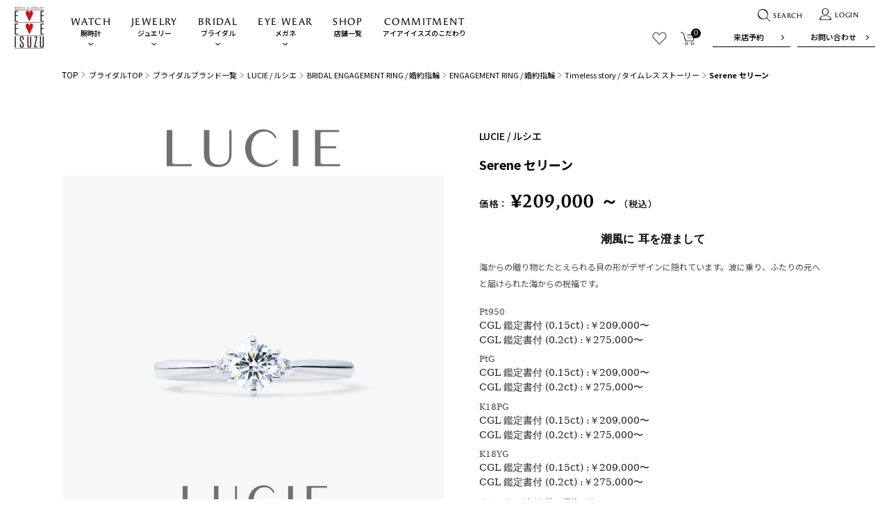

--- FILE ---
content_type: text/css
request_url: https://www.eye-eye-isuzu.co.jp/cdn/shop/t/12/assets/style.css?v=85362048420136415321742282530
body_size: 3501
content:
@charset "UTF-8";@import"https://fonts.googleapis.com/css2?family=Noto+Sans+JP:wght@400;500;700&display=swap";@import"https://fonts.googleapis.com/css2?family=Noto+Serif+JP:wght@400;500;700&display=swap";html,body,div,span,applet,object,iframe,h1,h2,h3,h4,h5,h6,p,blockquote,pre,a,abbr,acronym,address,big,cite,code,del,dfn,em,font,img,ins,kbd,q,s,samp,small,strike,strong,sub,sup,tt,var,b,u,i,center,dl,dt,dd,ol,ul,li,fieldset,form,label,legend,table,caption,tbody,tfoot,thead,tr,th,td{margin:0;padding:0;background:transparent;border:0;outline:0;font-size:1em}html{font-size:62.5%}body,table,input,textarea,select,option{font-family:Noto Sans JP,sans-serif}article,aside,canvas,details,figcaption,figure,footer,header,hgroup,menu,nav,section,summary{display:block}ol,ul{list-style:none;box-sizing:border-box}blockquote,q{quotes:none}:focus{outline:0}ins{text-decoration:none}del{text-decoration:line-through}img{vertical-align:top;max-width:100%;height:auto}a,a:link{color:#000;text-decoration:none;transition:.3s;-webkit-transition:.3s}a:visited,a:hover,a:active{color:#000}body{min-width:1280px;color:#000;font-weight:400;font-size:1.4rem;line-height:1.5;text-size-adjust:none;-webkit-text-size-adjust:none;background-color:#fff}body.fixed{position:fixed;width:100%;height:100%}#container{text-align:left;overflow:hidden}#main{display:block}a[href^="tel:"]{cursor:default;pointer-events:none}.comBox01{padding-top:80px}@media all and (min-width: 768px){.sp,.menuBox{display:none!important}}@media all and (max-width: 767px){body{min-width:inherit;font-size:1.3rem}a:hover,a:hover img{opacity:1!important}.pc{display:none!important}a[href^="tel:"]{cursor:pointer;pointer-events:auto}.com01 #container{padding-top:52px}}#gHeader{position:fixed;left:0;top:0;height:80px;width:100%;z-index:1000;transition:.3s;-webkit-transition:.3s}#gHeader.fix{background:#ffffffb3;-webkit-backdrop-filter:blur(2.5px);backdrop-filter:blur(2.5px)}#gHeader .naviBox{padding:10px 0 0 20px;overflow:hidden}#gHeader .logo{margin-right:24px;max-width:45px}#gNavi{padding-top:12px}#gNavi>ul>li{padding:0 13px;display:inline-block;vertical-align:top;text-align:center;text-decoration:none}#gNavi>ul>li>a{padding-bottom:11px;position:relative;display:block;font-size:1rem;font-weight:500;line-height:1.4}#gNavi>ul>li>a:hover{opacity:.7}#gNavi>ul>li>a:before{margin-left:-4px;position:absolute;left:50%;bottom:0;width:8px;height:5px;background:url(icon02.png) no-repeat left top;background-size:8px auto;content:""}#gNavi>ul>li>a:after{position:absolute;left:0;width:100%;top:100%;height:100px;content:""}#gNavi>ul>.link>a:before{display:none}#gNavi>ul>li .en{margin-bottom:0;display:block;font-size:1.4rem;font-family:angie-sans;font-weight:400;letter-spacing:.1em}.menuInner{display:none;position:fixed;left:0;top:0;padding:120px 0 37px;width:100%;background:#fff;z-index:800}.menuInner:hover{display:block!important}.menuInner .content{width:100%;padding:0 50px;box-sizing:border-box}.menuInner .topBox{margin-bottom:19px;padding-bottom:12px;border-bottom:1px solid #000}.menuInner .topBox .search{margin:-3px 62px 0 -5px}.menuInner .topBox .search span{padding-left:30px;font-size:1.6rem;background:url(https://www.eye-eye-isuzu.co.jp/cdn/shop/t/12/assets/icon01.png) no-repeat left center;background-size:23px auto}.menuInner .topBox .search a:hover{opacity:.7}.menuInner .topBox .txtList li{margin-right:66px;font-size:1.3rem;font-weight:500}.menuInner .topBox .txtList li:last-child{margin-right:0}.menuInner .topBox .txtList li a:hover{opacity:.7}.menuInner .subBox{margin-bottom:9px}.menuInner .subBox .title{font-family:angie-sans;margin-top:0;margin-bottom:0}.menuInner .subBox .more a{padding-right:16px;display:inline-block;font-family:angie-sans;background:url(https://www.eye-eye-isuzu.co.jp/cdn/shop/t/12/assets/icon10.png) no-repeat right center;background-size:12px auto}.menuInner .subBox .more a:hover{opacity:.7}.menuInner .linkUl{margin-bottom:15px}.menuInner .linkUl li{width:32%;margin:0 2% 0 0}.menuInner .linkUl li img{width:100%}.menuInner .linkUl li a{display:block}.menuInner .linkUl li a:hover{opacity:.7}.menuInner .linkUl li:nth-child(3n){margin-right:0}.menuInner .linkUl02{margin-bottom:20px}.menuInner .linkUl02 li{width:18.6%;margin-right:1.75%}.menuInner .linkUl02 li:nth-child(3n){margin-right:1.75%}.menuInner .linkUl02 li:nth-child(5n){margin-right:0}.menuInner .linkList{padding-top:21px;border-top:1px dashed #B3B3B3}.menuInner .linkList li{margin-right:36px;font-size:1.2rem}.menuInner .linkList li a:hover{opacity:.7}#gHeader .subBox{padding-top:12px;width:390px}@media screen and (min-width: 1280px){#gHeader.watch .subBox{padding-top:12px;width:530px;padding-right:140px}}#gHeader .subBox .topBox{margin:0 19px 4px 0;float:right;align-items:flex-start}#gHeader .subBox .lauBox{position:relative}#gHeader .subBox .lauBox .top{font-size:1.1rem;font-family:angie-sans;letter-spacing:.08em}#gHeader .subBox .lauBox img{margin:-2px 6px 0 0;display:inline-block;vertical-align:middle}#gHeader .subBox .lauBox .top a{padding-right:14px;display:inline-block;position:relative}#gHeader .subBox .lauBox .top a:hover{opacity:.7}#gHeader .subBox .lauBox .top a:before{position:absolute;right:0;top:6px;width:8px;height:5px;background:url(icon02.png) no-repeat right center;background-size:8px auto;content:"";transition:.3s;-webkit-transition:.3s}#gHeader .subBox .lauBox .top .on:before{transform:rotate(180deg)}#gHeader .subBox .lauBox .lauList{display:none;position:absolute;right:-6px;top:26px;padding:0 5px;width:59px;background:#000c;box-sizing:border-box;border-radius:2px;z-index:100}#gHeader .subBox .lauBox .lauList li a{padding:5px 0 9px;color:#fff;text-align:center;font-family:angie-sans;font-size:1.2rem;display:block;letter-spacing:.08em;border-bottom:1px solid #fff}#gHeader .subBox .lauBox .lauList li a:hover{opacity:.7}#gHeader .subBox .lauBox .lauList li:last-child a{border-bottom:none}#gHeader .subBox .loginBox{margin:-3px 24px 0 0}#gHeader .subBox .loginBox a{font-size:1rem;font-family:angie-sans;letter-spacing:.08em}#gHeader .subBox .loginBox a:hover{opacity:.7}#gHeader .subBox .loginBox img{display:inline-block;vertical-align:middle;margin:-5px 5px 0 0}#gHeader .subBox .searchBox{margin:-2px 21px 0 0;padding-left:25px;cursor:pointer;background:url(https://www.eye-eye-isuzu.co.jp/cdn/shop/t/12/assets/icon01.png) no-repeat left top;background-size:21px auto}#gHeader .subBox .searchBox:hover{opacity:.7}#gHeader .subBox .searchBox .infoSpan{font-size:1rem;font-family:angie-sans;letter-spacing:.08em}#gHeader .subBox .searchBox .submit{width:0;overflow:hidden;display:inline-flex;vertical-align:top;transition:.3s}#gHeader .subBox .searchBox.on{padding-bottom:2px;border-bottom:1px solid #000}#gHeader .subBox .searchBox.on .infoSpan{width:0;overflow:hidden;display:inline-block;transition:.3s}#gHeader .subBox .searchBox.on .submit{width:100px;position:relative}#gHeader .subBox .searchBox.on .submit input{padding:3px 20px 0 0;width:100%;border:none;height:20px;font-family:angie-sans;font-size:1rem;background:none;letter-spacing:.08em;-webkit-appearance:none;box-sizing:border-box}#gHeader .subBox .searchBox.on .submit input::-webkit-input-placeholder{opacity:1;color:#0000001a}#gHeader .subBox .searchBox.on .submit input:-moz-placeholder{opacity:1;color:#0000001a}#gHeader .subBox .searchBox.on .submit input::-moz-placeholder{opacity:1;color:#0000001a}#gHeader .subBox .searchBox.on .submit input:-ms-input-placeholder{opacity:1;color:#0000001a}#gHeader .subBox .searchBox.on .submit .btn{position:absolute;right:1px;top:8px;padding:0;width:9px;height:7px;background:none;background:url(https://www.eye-eye-isuzu.co.jp/cdn/shop/t/12/assets/icon11.png) no-repeat right center;background-size:9px auto;content:"";-webkit-appearance:none}#gHeader .subBox .infoBox{clear:both;float:right}#gHeader .subBox .infoBox .imgList{padding:7px 25px 0 0}#gHeader .subBox .infoBox .imgList li{padding-left:20px}#gHeader .subBox .infoBox .imgList li a{position:relative}#gHeader .subBox .infoBox .imgList li .num{position:absolute;display:flex;align-items:center;justify-content:center;width:14px;height:14px;color:#fff;font-size:1.1rem;font-family:angie-sans;background:#000;border-radius:50%}#gHeader .subBox .infoBox .imgList .save .num{left:-8px;top:-5px}#gHeader .subBox .infoBox .imgList .car .num{left:auto;right:-8px;top:-5px}#gHeader .subBox .infoBox .imgList li a:hover{opacity:.7}#gHeader .subBox .infoBox .linkList{margin-right:10px}#gHeader .subBox .infoBox .linkList li{margin-right:10px;width:112px;text-align:center}#gHeader .subBox .infoBox .linkList li a{padding:6px 14px 6px 6px;display:block;position:relative;font-size:1.1rem;font-weight:500;min-height:29px;box-sizing:border-box;border-bottom:1px solid #000}#gHeader .subBox .infoBox .linkList li a:before{position:absolute;right:8px;top:50%;margin-top:-3px;background:url(icon05.png) no-repeat right center;background-size:6px auto;width:5px;height:8px;content:"";transition:.8s;-webkit-transition:.8s}.button,.shopify-challenge__button,.customer button:not(.login):not(.autoAddress){color:#fff!important;background-color:#000!important;box-shadow:none!important}@media all and (min-width: 1024px) and (max-width: 1279px){#gHeader .logo{margin-right:10px}#gNavi>ul>li{padding:0 6px}}@media all and (min-width: 768px) and (max-width: 1023px){#gHeader .naviBox{padding-left:7px}#gHeader .logo{margin:5px 10px 0 0}#gHeader .logo img{width:35px}#gNavi>ul>li{padding:0 1px}#gNavi>ul>li .en{font-size:1.2rem}#gHeader .subBox{width:270px}#gHeader .subBox .infoBox .linkList li{width:90px}#gHeader .subBox .infoBox .imgList{padding-right:10px}#gHeader .subBox .infoBox .linkList{margin:0}#gHeader .subBox .infoBox .imgList li{padding-left:5px}#gHeader .subBox .searchBox.on .submit{width:60px}.menuInner .content{padding:0 20px}.menuInner .topBox .search{margin-right:30px}.menuInner .topBox .txtList li,.menuInner .linkList li{margin-right:20px}}@media all and (min-width: 768px){#gHeader .subBox .infoBox .linkList li a:hover{color:#fff}#gHeader .subBox .infoBox .linkList li a:hover:before{right:4px;background-image:url(https://www.eye-eye-isuzu.co.jp/cdn/shop/t/12/assets/icon05_over.png)}#gHeader .subBox .infoBox .linkList li a:after{opacity:0;position:absolute;left:0;top:0;width:100%;height:100%;background:#000;content:"";box-sizing:border-box;transition:.3s;-webkit-transition:.3s;z-index:-1}#gHeader .subBox .infoBox .linkList li a:hover:after{opacity:1}#gHeader .subBox .infoBox .search,.brandSpList{display:none}}@media all and (max-width: 767px){#gHeader{height:52px}body.fixed #gHeader{background:none}#gHeader .naviBox{display:block;padding:8px 0 0 15px}#gHeader .logo{margin:0}#gHeader .logo img{width:27px}#gHeader .subBox{width:auto;padding:0}#gHeader .subBox .infoBox{float:none}#gHeader .subBox .infoBox .imgList{position:absolute;right:51px;top:8px}#gHeader .subBox .infoBox .imgList img{width:24px}#gHeader .subBox .infoBox .imgList .save .num{left:-6px;top:4px}#gHeader .subBox .searchFixed{position:fixed;background-color:#fff;width:100%;top:52px;left:0;padding:8px 15px;opacity:0;visibility:hidden;pointer-events:none;transform:translateY(-25px);transition:transform .15s;display:flex;align-items:center;gap:8px}#gHeader .subBox .searchFixed.on{visibility:visible;opacity:1;pointer-events:auto;transform:translateY(0)}#gHeader .subBox .searchBox{margin:0;width:100%;flex:1}#gHeader .subBox .searchBox.on{padding-bottom:5px}#gHeader .subBox .searchBox.on .submit{width:calc(100% - 10px)}#gHeader:before{content:"";opacity:0;visibility:hidden;pointer-events:none;transform:translateY(-25px);background-color:#fff;position:absolute;top:0;left:0;width:110%;height:53px;z-index:-1}#gHeader.is-search:before{visibility:visible;opacity:1;pointer-events:auto;transform:translateY(0)}#gHeader:after{content:"";opacity:0;visibility:hidden;pointer-events:none;transition:opacity .15s;background-color:#000;position:absolute;top:0;left:0;width:100%;height:100vh;z-index:-2}#gHeader.is-search:after{opacity:.5;visibility:visible}.js-search-close{line-height:1;border:none;outline:none;cursor:pointer;background:none}.js-search-close__icon{line-height:1;display:inline-block;height:1em;width:1em;fill:currentColor;vertical-align:middle;stroke-width:1px;background:none;pointer-events:none}.menu{display:block;position:absolute;right:0;top:-7px;width:60px;height:60px;z-index:1000}.menu span{display:inline-block;transition:all .4s;box-sizing:border-box;position:absolute;right:15px;width:33px;height:1px;background-color:#000}.menu span:nth-of-type(1){top:25px}.menu span:nth-of-type(2){top:32px}.menu span:nth-of-type(3){top:40px}.menu.on span:nth-of-type(1){top:23px;-webkit-transform:translateY(10px) rotate(-25deg);transform:translateY(10px) rotate(-25deg)}.menu.on span:nth-of-type(2){opacity:0}.menu.on span:nth-of-type(3){-webkit-transform:translateY(-7px) rotate(25deg);transform:translateY(-7px) rotate(25deg)}.menuBox{display:none;padding:67px 0 25px;position:fixed;left:0;top:0;width:100%;background-color:#f5f5f5;z-index:990;height:auto;overflow-y:auto;box-sizing:border-box}.menuCover{position:fixed;left:0;top:0;width:100%;height:100vh;background-color:#0006;z-index:900;display:none}.menuBox .topLink{margin-bottom:19px;text-align:center}.menuBox .topLink iframe{width:120px;height:65px}.menuBox .subBox{margin:0 15px 19px}.menuBox .subBox .infoBox{width:31.9%;background:#fafafa}.menuBox .subBox .infoBox a{padding:5px 0 3px;font-family:angie-sans;display:block;text-align:center}.menuBox .subBox .infoBox a img{max-width:18px}.menuBox .subBox .infoBox span{display:block}.menuBox .subBox .infoBox .txtSpan{margin-top:4px;font-size:1.1rem;letter-spacing:.08em}.menuBox .subBox .loginBox a{padding-top:8px}.menuBox .subBox .loginBox .txtSpan{margin-top:1px}.menuBox .subBox .lauBox .txtSpan .infoSpan{padding-right:12px;position:relative;display:inline-block}.menuBox .subBox .lauBox .txtSpan .infoSpan:before{position:absolute;right:0;top:50%;background:url(https://www.eye-eye-isuzu.co.jp/cdn/shop/t/12/assets/icon02.png) no-repeat right center;background-size:8px auto;width:8px;height:5px;margin-top:-3px;content:"";transition:.3s;-webkit-transition:.3s}.menuBox .subBox .lauBox a{padding-top:8px}.menuBox .subBox .lauBox .txtSpan{margin-top:2px}.menuBox .subBox .lauBox{position:relative}.menuBox .subBox .lauBox .lauList{display:none;position:absolute;right:0;width:100%;padding:0 5px;background:#000c;border-radius:2px;box-sizing:border-box;top:50px;z-index:10}.menuBox .subBox .lauBox .lauList li a{padding:5px 0 9px;color:#fff;text-align:center;font-family:angie-sans;font-size:1.2rem;display:block;letter-spacing:.08em;border-bottom:1px solid #fff}.menuBox .subBox .lauBox .lauList li:last-child a{border-bottom:none}.menuBox .subBox .lauBox .on .txtSpan .infoSpan:before{transform:rotate(180deg)}.menuBox .linkList{margin:0 15px 12px}.menuBox .linkList li{width:47.8%}.menuBox .linkList li a{width:100%;min-height:38px}.menuBox .linkList li .jp:before{margin-top:-3px;right:6px;background-position:right center;background-size:19px auto}.menuBox .linkList li .jp{font-size:1.2rem}.menuBox .spNavi{padding-top:0;margin:0 20px}.menuBox .spNavi>li>a{padding:13px 30px 13px 13px;display:block;position:relative;background:url(https://www.eye-eye-isuzu.co.jp/cdn/shop/t/12/assets/menu_box_icon01.png) no-repeat left 2px center;background-size:9px auto;border-bottom:1px solid #D1D1D1}.menuBox .spNavi>li>a:before{margin-top:-8px;position:absolute;right:15px;top:50%;width:12px;height:16px;background:url(https://www.eye-eye-isuzu.co.jp/cdn/shop/t/12/assets/sp_icon03.png) no-repeat right center;background-size:12px auto;content:""}.menuBox .spNavi>li .on:before{background:url(https://www.eye-eye-isuzu.co.jp/cdn/shop/t/12/assets/sp_icon02.png) no-repeat right center;background-size:12px auto}.menuBox .spNavi>li .en{margin-right:10px;display:inline-block;vertical-align:middle;font-family:angie-sans;font-size:1.8rem;letter-spacing:.1em}.menuBox .spNavi>li .jp{font-size:1.2rem;font-weight:500;display:inline-block;vertical-align:middle}.menuBox .spNavi>li .infoNavi{margin:0 6px 7px 0}.menuBox .spNavi>li .infoNavi li{margin-top:10px;width:48.6%}.menuBox .spNavi>li .infoNavi li a{padding:0 10px;display:flex;font-size:1.2rem;min-height:39px;align-items:center;justify-content:flex-start;background:#fafafa;box-sizing:border-box}.brandSpList h3{text-align:center;margin:18px auto 10px;display:flex!important;justify-content:center;font-size:15px!important}.brandSpList ul{display:flex;flex-wrap:wrap}.brandSpList ul li{padding:5px 0;width:33.3%}.brandSpList ul a{text-decoration:underline;font-size:12px}.menuBox .linkUl{margin:0 20px 26px}.menuBox .linkUl li a{padding:17px 30px 17px 4px;display:block;background:url(https://www.eye-eye-isuzu.co.jp/cdn/shop/t/12/assets/menu_box_icon02.png) no-repeat right 16px center;background-size:12px auto;border-bottom:1px solid #D1D1D1}.menuBox .ulBox{height:calc(100vh - 209px)}.menuBox.luxeon .ulBox{height:calc(100vh - 288px)}.simplebar-content-wrapper::-webkit-scrollbar{display:none}.menuBox .simplebar-track.simplebar-vertical{width:3px;border-radius:10px;background:#cfcfcf}.menuBox .simplebar-track{right:15px}.simplebar-track.simplebar-vertical .simplebar-scrollbar:before{right:0;left:0;top:0;bottom:0;opacity:1;background:#000}}#pagePath{width:1102px;margin:0 auto 68px}#pagePath.mt150{margin-top:150px}#pagePath li:first-child{font-size:1.2rem}#pagePath li{margin-right:2px;display:inline;font-size:1.1rem}#pagePath li a{padding-right:10px;background:url(icon06.png) no-repeat right center;background-size:6px auto}#pagePath li a:hover{opacity:.7}#pagePath li:last-child{font-weight:700}@media all and (max-width: 767px){#pagePath{width:auto;margin:0 14px 68px}#pagePath.mt150{margin-top:120px}#pagePath li{margin-right:5px;font-size:1.1rem}#pagePath li a{padding-right:13px}}#gFooter{padding:60px 0 0}#gFooter .fInner{width:1100px;margin:0 auto}#gFooter .fNavi{margin-bottom:30px}#gFooter .fNavi>li{padding-bottom:5px;width:25%;text-align:center;box-sizing:border-box;border-right:1px dashed #ABABAB}#gFooter .fNavi>li:nth-child(4n){border-right:none}#gFooter .fNavi>li .top{margin-bottom:12px;font-size:1.6rem;font-family:angie-sans;letter-spacing:.1em}#gFooter .fNavi>li .link{margin-bottom:12px;text-decoration:none}#gFooter .fNavi>li .link a{font-size:1.3rem;font-weight:500}#gFooter .fNavi>li ul li{margin-bottom:5px}#gFooter .fNavi>li ul li a{font-size:1.2rem}#gFooter .fNavi li a:hover{opacity:.7}#gFooter .linkList{padding:24px 0;text-align:center;border-top:1px solid #C7C7C7;border-bottom:1px solid #C7C7C7}#gFooter .linkList a:hover{opacity:.7}#gFooter .linkList li{padding:0 28px;font-size:1.2rem;font-weight:500}#gFooter .linkList02 li{padding:0 31px}#gFooter .snsList{margin:40px 0}#gFooter .snsList li{padding:0 19px}#gFooter .snsList li a{display:block;width:60px;font-size:1.1rem;text-align:center}#gFooter .snsList li span{display:block}#gFooter .snsList li .topImg{margin-bottom:5px;position:relative;width:58px;height:58px;display:flex;align-items:center;justify-content:center;border-radius:50%;overflow:hidden}#gFooter .snsList li .topImg:before{position:absolute;left:50%;top:50%;width:calc(100% - 2px);height:calc(100% - 2px);transform:translate(-50%,-50%);border:.7px solid #EFEFEF;content:"";border-radius:50%}#gFooter .snsList li .topImg:after{position:absolute;left:50%;top:50%;width:calc(100% + 4px);height:calc(100% + 4px);border:.7px solid #000;transform:translate(-50%,-50%);content:"";border-radius:50%;box-sizing:border-box;transition:.3s;-webkit-transition:.3s}#gFooter .snsList li .topImg img{width:18px;margin:0 auto}#gFooter .comLink a{width:250px;height:45px}#gFooter .comLink .jp{font-size:1.2rem}#gFooter .linkUl{margin-bottom:39px}#gFooter .linkUl li{margin:0 15px}#gFooter .linkUl li a{width:170px;height:38px}#gFooter .linkUl li .jp{font-size:1.2rem}#gFooter .linkUl li .jp:after,#gFooter .linkUl li .jp:before{margin-top:-3px}#gFooter .fBox{margin-top:40px;padding:20px 0;background:#f8f8f8}#gFooter .linkList03{padding:0 0 25px;border:none}#gFooter .linkList03 li{padding:0 23px;font-weight:400}#gFooter address{font-family:angie-sans;font-size:1.1rem;letter-spacing:.04em;font-style:normal;text-align:center}@media all and (min-width: 768px){#gFooter .snsList li a:hover .topImg:after{width:calc(100% - 2px);height:calc(100% - 2px)}#gFooter .linkList+.linkList{border-top:none}}@media all and (max-width: 767px){#gFooter{padding:17px 0 0}#gFooter .fInner{width:auto;padding:0 15px}#gFooter .linkList02{padding:0;margin-bottom:30px;justify-content:space-between;border:none}#gFooter .linkList02 li{width:47%;padding:0;text-align:left}#gFooter .linkList02 li a{padding:23px 20px 12px 5px;display:block;height:100%;position:relative;font-size:1.1rem;box-sizing:border-box;border-bottom:1px solid #C7C7C7}#gFooter .linkList02 li a:before{position:absolute;right:2px;top:50%;margin-top:3px;width:14px;height:13px;background:url(https://www.eye-eye-isuzu.co.jp/cdn/shop/t/12/assets/sp_icon01.png) no-repeat left top;background-size:14px auto;content:""}#gFooter .snsList{margin:18px 0}#gFooter .snsList li{padding:0 23px 5px}#gFooter .linkUl{margin-bottom:30px;justify-content:space-between}#gFooter .linkUl li{margin:0;width:47.7%}#gFooter .linkUl li a{width:100%}#gFooter .fBox{padding:26px 0 20px;overflow:hidden}#gFooter .linkList03{margin:0 -55px 48px 0;padding:0;justify-content:flex-start}#gFooter .linkList03 li{padding:0 55px 16px 0}#gFooter .linkList03 li:nth-child(4){padding-right:36px}#gFooter .linkList03 li:nth-child(5){padding-right:30px}#gFooter .linkList03 li:last-child{padding-right:0}}
/*# sourceMappingURL=/cdn/shop/t/12/assets/style.css.map?v=85362048420136415321742282530 */


--- FILE ---
content_type: text/css
request_url: https://www.eye-eye-isuzu.co.jp/cdn/shop/t/12/assets/theme.css?v=117289742593697651061699517342
body_size: 3418
content:
@charset "UTF-8";#main{margin-top:120px}.watchPage #gHeader{background:#ffffffb3;-webkit-backdrop-filter:blur(2.5px);backdrop-filter:blur(2.5px)}.watchPage .itemSec{padding-bottom:140px}.watchPage .brandSec{padding:60px 0;position:relative;background:url(https://www.eye-eye-isuzu.co.jp/cdn/shop/t/12/assets/top_brand_sec_bg.jpg) no-repeat center center;background-size:cover}.watchPage .brandSec .content{position:relative}.watchPage .brandSec .comEnTxt{position:absolute;left:-90px;bottom:-132px}.watchPage .brandSec .comBannerList li{margin-right:26px}.watchPage .brandSec .comBannerList li:nth-child(5n){margin-right:0}.watchPage .commitmentSec{padding:0 0 160px;position:relative}.watchPage .commitmentSec .comEnTxt{position:absolute;left:-50px;font-size:7.8rem;bottom:130px;width:100%;text-align:center;z-index:2}.watchPage .commitmentSec .inner{margin:0 20px 0 0;flex-direction:row-reverse}.watchPage .commitmentSec .photoBox{width:530px;position:relative}.watchPage .commitmentSec .photoBox img{width:100%}.watchPage .commitmentSec .photoBox:before{position:absolute;top:40px;left:50px;width:500px;height:410px;background:#f8f8f8;content:"";z-index:1}.watchPage .commitmentSec .photoBox img{position:relative;z-index:2}.watchPage .commitmentSec .textBox{padding-top:70px;width:500px}.watchPage .commitmentSec .textBox p{line-height:2.1}.watchPage .commitmentSec .textBox .title{margin-bottom:30px;font-size:2.6rem;letter-spacing:.04em;line-height:1.65}.watchPage .commitmentSec .textBox .title .small{margin-bottom:12px;display:block;font-size:1.4rem;letter-spacing:.04em}@media all and (max-width: 767px){.watchPage .itemSec{padding-bottom:120px}.watchPage .brandSec{padding:50px 0 35px;background:url(https://www.eye-eye-isuzu.co.jp/cdn/shop/t/12/assets/sp_top_brand_sec_bg.jpg) no-repeat center center;background-size:cover}.watchPage .brandSec .content{position:relative}.watchPage .brandSec .headLine01{margin-bottom:35px}.watchPage .brandSec .comEnTxt{left:0;text-align:center;bottom:-82px;width:100%}.watchPage .brandSec .comBannerList li{margin-right:0;width:33.3333%}.watchPage .brandSec .comBannerList li:nth-child(3n){margin-right:0}.watchPage .commitmentSec{padding:0 0 110px}.watchPage .commitmentSec .comEnTxt{margin-left:-36px;left:50%;font-size:4.8rem;bottom:auto;top:-48px;width:auto;text-align:center;-webkit-writing-mode:tb-rl;-webkit-writing-mode:vertical-rl;writing-mode:tb-rl;writing-mode:vertical-rl;direction:ltr;letter-spacing:0}.watchPage .commitmentSec .inner{margin:0 0 40px;display:block}.watchPage .commitmentSec .photoBox{width:100%;margin-bottom:60px}.watchPage .commitmentSec .photoBox:before{position:absolute;top:22px;right:-16px;left:-16px;width:auto;height:auto;bottom:15px}.watchPage .commitmentSec .textBox{padding-top:0;width:100%}.watchPage .commitmentSec .textBox p{line-height:2}.watchPage .commitmentSec .textBox .title{margin:0 -2px 21px 0;font-size:2.2rem}.watchPage .commitmentSec .textBox .title .small{margin-bottom:13px}}.shopPage .comShop{padding-top:120px}@media all and (max-width: 767px){.shopPage .comShop{padding-top:86px}}.live_commerce .content01{margin:-10px auto 0}.live_commerce .topTxt{margin-bottom:86px;text-align:center;line-height:2}.live_commerce .comTabUl{margin-bottom:26px}.live_commerce .content02{width:1100px}.live_commerce .sliderBox,.live_commerce .sliderBox .content{position:relative}.live_commerce .sliderBox:before{position:absolute;left:0;top:78px;width:100%;height:378px;content:"";background:#f8f8f8;z-index:-1}.live_commerce .sliderBox .listUl{margin:0 auto;max-width:760px;position:relative}.live_commerce .sliderBox .listUl .slick-arrow{position:absolute;left:-80px;top:50%;width:40px;height:40px;font-size:0;cursor:pointer;border:1px solid #000;background:url(arrow01.png) no-repeat 50% 50% / 25px auto;transform:translateY(-20px);transition:.3s;-webkit-transition:.3s}.live_commerce .sliderBox .listUl .slick-next{left:auto;right:-80px;background-image:url(arrow02.png)}.live_commerce .sliderBox .listUl .slick-slide>div>li{width:250px!important;margin:0 15px;transition:.5s linear;padding:40px 30px 0;box-sizing:border-box}.live_commerce .sliderBox .listUl .slick-slide.slick-current>div>li{padding:0}.live_commerce .sliderBox .listUl .categoryList li{font-family:Noto Sans JP,sans-serif}.live_commerce .sliderBox .listUl li .pho{margin-bottom:10px;position:relative}.live_commerce .sliderBox .pho .txtBox{position:absolute;left:0;top:0;color:#fff;display:flex;font-size:1.3rem;font-family:angie-sans;font-weight:600;align-items:center;justify-content:center;flex-direction:column;width:100%;height:100%;text-align:center;z-index:10}.live_commerce .sliderBox .slick-slide.slick-current .pho .txtBox{font-size:1.6rem}.live_commerce .sliderBox .pho .txtBox span{display:block;letter-spacing:.04em;text-shadow:0px 0px 4px rgba(0,0,0,.35)}.live_commerce .sliderBox .pho .txtBox .date{margin-top:2px}.live_commerce .sliderBox .listUl li .txt{margin-bottom:7px;font-size:1.2rem;font-weight:500}.live_commerce .sliderBox .listUl li .date02{font-size:1.1rem;font-family:angie-sans;letter-spacing:.04em}.live_commerce .sliderBox .comDot{position:absolute;right:76px;bottom:-33px}.live_commerce .sliderBox .comEnTxt{margin:-17px auto 0;text-align:center}.live_commerce .sliderBox{margin-bottom:70px}.live_commerce .archive .headLine04{margin-bottom:30px}.live_commerce .archive{width:900px}.live_commerce .archive .headLine04 .en{margin-top:6px}.live_commerce .archive .photoList{margin:-77px -5px 0 0}.live_commerce .archive .photoList>li{width:190px;margin:77px 47px 0 0}.live_commerce .archive .photoList>li:nth-child(4n){margin-right:0}.live_commerce .archive .photoList li a{display:block}.live_commerce .archive .photoList .topBox{position:relative;height:334px;text-align:center;overflow:hidden}.live_commerce .archive .photoList .topBox .bgBox{position:absolute;left:0;top:0;width:100%;height:100%;background:url(https://www.eye-eye-isuzu.co.jp/cdn/shop/t/12/assets/live_commerce_photo04.jpg) no-repeat center center;background-size:cover;object-fit:cover}.live_commerce .archive .photoList .topBox .bgBox02{background:url(https://www.eye-eye-isuzu.co.jp/cdn/shop/t/12/assets/live_commerce_photo05.jpg) no-repeat center center;background-size:cover}.live_commerce .archive .photoList .topBox .bgBox03{background:url(https://www.eye-eye-isuzu.co.jp/cdn/shop/t/12/assets/live_commerce_photo06.jpg) no-repeat center center;background-size:cover}.live_commerce .archive .photoList .topBox .bgBox04{background:url(https://www.eye-eye-isuzu.co.jp/cdn/shop/t/12/assets/live_commerce_photo07.jpg) no-repeat center center;background-size:cover}.live_commerce .archive .photoList .topBox .bgBox05{background:url(https://www.eye-eye-isuzu.co.jp/cdn/shop/t/12/assets/live_commerce_photo08.jpg) no-repeat center center;background-size:cover}.live_commerce .archive .photoList .topBox .bgBox06{background:url(https://www.eye-eye-isuzu.co.jp/cdn/shop/t/12/assets/live_commerce_photo09.jpg) no-repeat center center;background-size:cover}.live_commerce .archive .photoList .topBox .bgBox07{background:url(https://www.eye-eye-isuzu.co.jp/cdn/shop/t/12/assets/live_commerce_photo10.jpg) no-repeat center center;background-size:cover}.live_commerce .archive .photoList .topBox .bgBox08{background:url(https://www.eye-eye-isuzu.co.jp/cdn/shop/t/12/assets/live_commerce_photo11.jpg) no-repeat center center;background-size:cover}.live_commerce .archive .photoList .txtBox{position:absolute;left:0;top:0;color:#fff;display:flex;align-items:center;justify-content:center;flex-direction:column;width:100%;height:100%;z-index:10}.live_commerce .archive .photoList .categoryList{margin:0 0 16px}.live_commerce .archive .photoList .categoryList li{padding:2px 0 1px;color:#000;font-weight:600;line-height:1.2;background:#fff}.live_commerce .archive .photoList .enTit{margin-bottom:7px;display:block;font-family:angie-sans;font-size:1.3rem;font-weight:600;line-height:1.4;letter-spacing:.04em}.live_commerce .archive .photoList .date{display:block;font-family:angie-sans;font-size:1.3rem;font-weight:600;letter-spacing:.04em}.live_commerce .archive .photoList .ttl{font-size:1.2rem;font-weight:500;margin:10px 0 5px}.live_commerce .archive .photoList .date02{font-size:1.1rem;letter-spacing:.04em;font-family:angie-sans}@media all and (min-width: 768px){.live_commerce .archive .photoList li .bgBox{-webkit-transition:all .3s ease-in-out;transition:all .3s ease-in-out}.live_commerce .archive .photoList li a:hover .bgBox{-webkit-transform:scale(1.05);transform:scale(1.05)}.live_commerce .sliderBox .listUl .slick-next:hover{background-position:100% 50%}.live_commerce .sliderBox .listUl .slick-prev:hover{background-position:0 50%}}@media all and (max-width: 767px){.live_commerce .content01{margin:-10px auto 0}.live_commerce .topTxt{margin-bottom:60px}.live_commerce .comTabUl{margin-bottom:0}.live_commerce .spComTab{margin-bottom:28px}.live_commerce .content02{width:auto}.live_commerce .sliderBox:before{top:72px;height:390px}.live_commerce .sliderBox .listUl{margin:0 -16px}.live_commerce .sliderBox .listUl>li{width:250px;margin:0 auto}.live_commerce .sliderBox .pho .txtBox{font-size:1.6rem}.live_commerce .sliderBox .listUl .slick-slide>div>li{margin:0}.live_commerce .sliderBox .listUl .slick-arrow{left:15px;width:30px;height:30px;transform:translateY(-15px);background-size:20px auto;z-index:1;background-color:#ffffff80;-webkit-backdrop-filter:blur(2.5px);backdrop-filter:blur(2.5px)}.live_commerce .sliderBox .listUl .slick-next{left:auto;right:15px}.live_commerce .sliderBox .listUl li .pho{margin-bottom:10px;position:relative}.live_commerce .sliderBox .listUl li .txt{margin-bottom:7px;font-size:1.2rem;font-weight:500}.live_commerce .sliderBox .listUl li .date02{font-size:1.1rem;font-family:angie-sans;letter-spacing:.04em}.live_commerce .sliderBox .comDot{right:-3px;bottom:-63px}.live_commerce .sliderBox .comEnTxt{margin:60px auto 0;white-space:nowrap}.live_commerce .sliderBox{margin-bottom:50px}.live_commerce .archive{width:auto}.live_commerce .archive .headLine04{margin-bottom:30px}.live_commerce .archive .headLine04 .en{margin-top:6px}.live_commerce .archive .photoList{margin:-39px 0 0;justify-content:space-between}.live_commerce .archive .photoList>li{width:47.8%;margin:39px 0 0}.live_commerce .archive .photoList .topBox{height:277px}.live_commerce .archive .photoList .categoryList{margin:0 0 16px}.live_commerce .archive .photoList .categoryList li{font-size:.9rem;min-width:50px;padding:1px 10px}.live_commerce .archive .photoList .enTit{margin-bottom:10px;font-size:1rem;letter-spacing:.1em}.live_commerce .archive .photoList .date{font-size:1rem;letter-spacing:.1em}}.watchList .content01{width:900px}.watchList .searchBox{width:400px;position:relative;margin:0 auto}.watchList .searchBox .btn{position:absolute;left:0;top:0;cursor:pointer;width:50px;height:40px;-webkit-appearance:none;box-sizing:border-box;background:url(https://www.eye-eye-isuzu.co.jp/cdn/shop/t/12/assets/icon01.png) no-repeat center center;background-size:21px auto;border:none}.watchList .searchBox input{padding:5px 10px 5px 50px;width:100%;font-size:1.3rem;height:40px;-webkit-appearance:none;box-sizing:border-box;border:1px solid #000;border-radius:30px}.watchList .content01 .title{padding:30px 0 9px;font-weight:500;text-align:center}.watchList .tagList{margin:0 100px 45px;text-align:center}.watchList .tagList li{margin:0 3px 8px;font-size:1.2rem;display:inline-block;line-height:26px;vertical-align:top}.watchList .tagList li a{padding:2px 13px;display:inline-block;min-width:66px;min-height:26px;text-align:center;border:1px solid #000;border-radius:2px;box-sizing:border-box}.watchList .comPageNavi{margin-bottom:140px}@media all and (min-width: 768px){.watchList .tagList li a:hover{color:#fff;background:#000}}@media all and (max-width: 767px){.watchList .content01{width:auto}.watchList .searchBox{width:100%;position:relative;margin:0 auto}.watchList .searchBox .btn{width:60px;height:50px}.watchList .searchBox input{height:50px}.watchList .content01 .title{padding:30px 0 18px;font-size:1.4rem}.watchList .tagList{margin:0 0 35px;text-align:left}.watchList .tagList li{margin:0 9px 10px 0;line-height:31px}.watchList .tagList li a{min-height:31px}.watchList .comPageNavi{margin:35px 0 122px}}.watchDetail .iwcSec{padding:15px 0 100px}.watchDetail .iwcSec .headLine01{margin-bottom:30px}.watchDetail .comShopSec{padding:90px 0 120px}.watchDetail .comLive{padding-bottom:80px}@media all and (max-width: 767px){.watchDetail .iwcSec{padding:0 0 80px}.watchDetail .iwcSec .headLine01{margin-bottom:30px}.watchDetail .comShopSec{padding:60px 0 170px}.watchDetail .comLive{padding-bottom:60px}}.watchDetailImg{background-image:url(https://www.eye-eye-isuzu.co.jp/cdn/shop/t/12/assets/watch_main_img02.jpg)}.watchDetail .iwcPor{padding:10px 0 0}.watchDetail .iwcPor .headLine01{margin-bottom:30px}.watchDetail .iwcPor .comNewItem{padding:0 20px}.watchDetail .iwcPor .comNewItem>li{margin-right:40px}.watchDetail .iwcPor .comNewItem li:nth-child(5n){margin-right:0}.watchDetail .txtP01{margin-bottom:60px}.watchDetail .comTopBox{flex-direction:row-reverse}.watchDetail .comTopBox .selectList{margin-left:30px}.watchDetail .comTopBox .selectList>li{margin-right:0}.watchDetail .comPageNavi{margin:0 auto 60px}.watchDetail02 .comShopSec,.watchDetail02 .comLive{padding-bottom:140px}.watchDetail02 .comRanking .comNewItem{margin-bottom:40px}.watchDetail02 .comCollection{padding:0 0 95px}.watchDetail02 .comCollection .comNewItem .slick-arrow{margin-top:15px}@media all and (max-width: 767px){.watchDetailImg{background-image:url(https://www.eye-eye-isuzu.co.jp/cdn/shop/t/12/assets/sp_watch_main_img02.jpg)}.watchDetail .iwcPor{padding:0}.watchDetail .iwcPor .headLine01{margin-bottom:30px}.watchDetail .txtP01{margin-bottom:70px}.watchDetail .comTopBox{margin-bottom:16px}.watchDetail .comTopBox .subBox{display:flex;justify-content:space-between}.watchDetail .comTopBox .selectList{margin:0;width:46%}.watchDetail .comTopBox .selectList>li{margin-right:0;width:100%}.watchDetail02 .comShopSec{padding-bottom:170px}.watchDetail02 .comLive{padding-bottom:120px}.watchDetail02 .comRanking .comNewItem{margin-bottom:25px}.watchDetail02 .comCollection{padding:0 0 120px}.watchDetail02 .iwcPor .comNewItem{padding:0}.watchDetail02 .iwcPor .comNewItem>li{margin-right:0}}.watch_main_img02{background-image:url(https://www.eye-eye-isuzu.co.jp/cdn/shop/t/12/assets/watch_main_img03.jpg)}.watchDetail03 .topSec{margin-bottom:170px}.watchDetail03 .topSec .comImgBox{flex-direction:row}.watchDetail03 .comImgBox .photoBox{width:45.5%}.watchDetail03 .comImgBox .textBox{width:50%}.watchDetail03 .comImgBox .textBox p{margin-bottom:20px;line-height:2.2}.watchDetail03 .comImgBox .headLine01{margin-bottom:40px;font-size:1.2rem}.watchDetail03 .comImgBox .headLine01 .en{font-size:4rem}.watchDetail03 .comList03{margin-bottom:0}.watchDetail03 .comList03 li .ttl{font-size:2.2rem}.watchDetail03 .comYoutobe{padding-bottom:160px}.watchDetail03 .comYoutobe .comList01 .slick-arrow{margin-top:-10px}.watchDetail03 .comLatest{padding:100px 0 110px}@media all and (max-width: 767px){#main{margin-top:80px}.watch_main_img02{background-image:url(https://www.eye-eye-isuzu.co.jp/cdn/shop/t/12/assets/sp_watch_main_img03.jpg)}.watchDetail03 .topSec{margin-bottom:120px}.watchDetail03 .comImgBox{display:block}.watchDetail03 .comImgBox .photoBox{width:100%}.watchDetail03 .comImgBox .textBox{width:100%;margin-bottom:30px}.watchDetail03 .comImgBox .textBox p{margin-bottom:20px;line-height:2}.watchDetail03 .comImgBox .headLine01{margin-bottom:30px;font-size:1.3rem;text-align:center}.watchDetail03 .comImgBox .headLine01 .en{margin-bottom:3px;font-size:3.2rem}.watchDetail03 .comList03{margin-bottom:0}.watchDetail03 .comList03 li .ttl{font-size:1.6rem;margin-top:5px}.watchDetail03 .comYoutobe{padding-bottom:150px}.watchDetail03 .comYoutobe .headLine01{margin-bottom:30px}.watchDetail03 .comYoutobe .comTopTxt{margin-bottom:25px}.watchDetail03 .comLatest{padding:100px 0 70px}.watchDetail03 .newsItemSec .headLine01{margin-bottom:30px}}.watch_main_img03{background-image:url(https://www.eye-eye-isuzu.co.jp/cdn/shop/t/12/assets/watch_main_img04.jpg)}.watchDetail04 .topSec .comTopTxt{margin-bottom:100px}.watchDetail04 .comNewItem02{margin-bottom:60px}.watchDetail04 .comPageNavi{margin-bottom:180px}.watchDetail04 .comImgBox{margin-bottom:120px}.watchDetail04 .comImgBox .photoBox{width:45.5%}.watchDetail04 .comImgBox .textBox{width:50%}.watchDetail04 .comImgBox .textBox p{font-size:1.4rem;line-height:2.1}.watchDetail04 .comColle{padding:180px 0 20px}.watchDetail04 .comColle .ulBox{margin-bottom:0}.watchDetail04 .comColumnSec,.watchDetail04 .comYoutobe{padding-bottom:180px}.watchDetail04 .comLatest{padding:100px 0 130px}@media all and (max-width: 767px){.watch_main_img03{background-image:url(https://www.eye-eye-isuzu.co.jp/cdn/shop/t/12/assets/sp_watch_main_img04.jpg)}.watchDetail04 .topSec .headLine01{margin-bottom:30px}.watchDetail04 .topSec .headLine01 .en{margin-bottom:5px}.watchDetail04 .topSec .headLine01 .small{margin-bottom:5px;font-size:1.2rem}.watchDetail04 .topSec .comTopTxt{margin-bottom:65px;text-align:left}.watchDetail04 .comTopBox{margin-bottom:25px}.watchDetail04 .comNewItem02{margin-bottom:40px}.watchDetail04 .comPageNavi{margin-bottom:117px}.watchDetail04 .comImgBox{margin-bottom:80px;display:block}.watchDetail04 .comImgBox .photoBox{width:100%;margin-bottom:20px}.watchDetail04 .comImgBox .textBox{width:100%}.watchDetail04 .comImgBox .textBox p{font-size:1.3rem;line-height:2}.watchDetail04 .comColle{padding:120px 0 0}.watchDetail04 .comColle .ulBox{margin-bottom:0}.watchDetail04 .comColumnSec,.watchDetail04 .comYoutobe{padding-bottom:120px}.watchDetail04 .comYoutobe .headLine01{margin-bottom:30px}.watchDetail04 .comYoutobe .comTopTxt01{margin-bottom:25px}.watchDetail04 .comLatest{padding:60px 0 70px}}.watchDetail05 .comAbout .comImgBox{margin-bottom:140px}.watchDetail05 .comAbout .headLine01{margin-bottom:30px}.watchDetail05 .comNewItemSec,.watchDetail05 .comReview{padding-bottom:0}.watchDetail05 .comReview .comLink{padding-top:10px}@media all and (max-width: 767px){.watchDetail05{padding-bottom:127px}.watchDetail05 .comAbout .comImgBox{margin-bottom:122px}.watchDetail05 .comAbout .headLine01{margin-bottom:18px}.watchDetail05 .comAbout .comImgBox .photoBox{margin-bottom:10px}.watchDetail05 .comColumn .headLine01,.watchDetail05 .comYoutobe .headLine01{margin-bottom:30px}.watchDetail05 .comYoutobe .comTopTxt01{margin-bottom:25px}.watchDetail05 .comNewItemSec{padding-bottom:36px}.watchDetail05 .comReview .infoBox{margin-bottom:30px}.watchDetail05 .comReview .comLink{padding-top:10px}.watchDetail05 .comReview .comLink.btn01 .jp{font-size:1.3rem}}.commitmentPage .conceptSec{padding:0 0 80px}.commitmentPage .conceptSec .comTopTxt{margin-bottom:27px}.commitmentPage .comEnTxt{font-size:9rem;text-align:center}.commitmentPage .conceptSec .ulBox{position:relative}.commitmentPage .conceptSec .ulBox:before{position:absolute;left:0;top:83px;width:100%;height:256px;background:#f8f8f8;content:"";z-index:-1}.commitmentPage .conceptSec .photoList{width:576px;margin:0 auto}.commitmentPage .conceptSec .photoList li{width:250px}.commitmentPage .conceptSec .photoList li:nth-child(2n){padding-top:45px}.commitmentPage .conceptSec .photoList li img{width:100%}.commitmentPage .aboutSec{padding-bottom:113px}.commitmentPage .aboutSec .comTopTxt{margin-bottom:27px}.commitmentPage .reasonSec .headLine03{margin-bottom:43px}.commitmentPage .reasonSec .comImgBox{margin-bottom:80px}.commitmentPage .reasonSec .phoImg{padding:60px 0 80px}.commitmentPage .reasonSec .phoImg img{width:100%}.commitmentPage .commitmentSec .comTopTxt{margin-bottom:30px}.commitmentPage .isuzuSec{padding-bottom:205px;position:relative}.commitmentPage .isuzuSec .content{position:relative}.commitmentPage .isuzuSec .topBox{position:absolute;right:0;top:155px}.commitmentPage .isuzuSec .topBox .infoBox{align-items:center;flex-wrap:nowrap}.commitmentPage .isuzuSec .topBox .num{margin-bottom:-10px;padding:13px 10px 0 20px;position:relative;font-family:angie-sans;letter-spacing:.04em;font-size:0;background:url(https://www.eye-eye-isuzu.co.jp/cdn/shop/t/12/assets/top_line.png) no-repeat left center;background-size:32px auto}.commitmentPage .isuzuSec .topBox .num>*:before{content:"0"}.commitmentPage .isuzuSec .topBox .num .swiper-pagination-current,.commitmentPage .isuzuSec .topBox .num .top{position:absolute;left:0;top:-10px;font-size:1.6rem}.commitmentPage .isuzuSec .topBox .num .swiper-pagination-total{font-size:1.2rem}.commitmentPage .isuzuSec .topBox .listUl{flex-shrink:0;cursor:pointer}.commitmentPage .isuzuSec .topBox .listUl .next{margin-left:10px;font-size:1.2rem}.commitmentPage .isuzuSec:before{position:absolute;left:0;top:120px;width:calc(50% + 250px);background:#f8f8f8;height:490px;content:"";z-index:-1}.commitmentPage .isuzuSec .comEnTxt{padding-top:33px;font-size:10rem;letter-spacing:0;text-align:center;white-space:nowrap}.commitmentPage .isuzuSec .ulBox{margin:0 0 0 auto;padding-top:3px;position:relative;width:calc(50% + 550px)}.commitmentPage .isuzuSec .photoList li{width:450px;float:left;margin-right:20px}.commitmentPage .isuzuSec .border{position:absolute;right:96px;left:0;height:1px;bottom:-30px;background:#bbb}.commitmentPage .categorySec{padding-bottom:140px}.commitmentPage .categorySec .headLine03{margin-bottom:40px}.commitmentPage .categorySec .listUl{margin-top:-85px}.commitmentPage .categorySec .listUl li{width:47.4%;margin-top:85px}.commitmentPage .categorySec .listUl li img{width:100%}.commitmentPage .categorySec .listUl li .headLine03{margin-bottom:7px}.commitmentPage .categorySec .listUl li .headLine03 .en{margin:0;font-size:1.4rem}.commitmentPage .categorySec .listUl li .headLine03 .jp{margin:0 0 3px;font-size:2rem}.commitmentPage .categorySec .listUl li .pho{margin-bottom:30px}.commitmentPage .categorySec .listUl li p{margin-bottom:20px;line-height:2}@media all and (min-width: 768px){.commitmentPage .isuzuSec .topBox .listUl .prev,.commitmentPage .isuzuSec .topBox .listUl .next{transition:.3s;-webkit-transition:.3s}.commitmentPage .isuzuSec .topBox .listUl .prev:hover{transform:translate(-5px)}.commitmentPage .isuzuSec .topBox .listUl .next:hover{transform:translate(5px)}}@media all and (max-width: 767px){.commitmentPage .conceptSec{padding:0 0 80px}.commitmentPage .conceptSec .headLine03{margin:0 -20px 15px}.commitmentPage .headLine03 .en{margin-bottom:8px}.commitmentPage .headLine03 .jp{line-height:1.75}.commitmentPage .comEnTxt{padding:15px 0 7px;font-size:4.5rem}.commitmentPage .conceptSec .ulBox:before{display:none}.commitmentPage .conceptSec .ulBox .photoList:before{position:absolute;left:-40px;right:-40px;top:43px;bottom:46px;width:auto;background:#f8f8f8;content:"";z-index:-1}.commitmentPage .conceptSec .photoList{width:auto;position:relative;margin:0 40px}.commitmentPage .conceptSec .photoList li{width:44%}.commitmentPage .conceptSec .photoList li img{width:100%}.commitmentPage .conceptSec .photoList li:nth-child(2n){padding-top:25px}.commitmentPage .aboutSec{padding-bottom:73px}.commitmentPage .aboutSec .comTopTxt{margin-bottom:27px}.commitmentPage .reasonSec .headLine03{margin:0 -10px 24px}.commitmentPage .reasonSec .comImgBox .photoBox{margin-bottom:15px}.commitmentPage .reasonSec .phoImg{padding:40px 0 50px}.commitmentPage .commitmentSec .comTopTxt{margin-bottom:30px}.commitmentPage .isuzuSec .topBox{right:15px;top:79px}.commitmentPage .isuzuSec{margin-bottom:120px;padding-bottom:68px}.commitmentPage .isuzuSec:before{position:absolute;left:0;top:42px;width:100%;height:auto;bottom:0}.commitmentPage .isuzuSec .comEnTxt{padding-top:0;margin:-10px -10px 20px;font-size:5.2rem}.commitmentPage .isuzuSec .ulBox{margin:0;padding:3px 0 0 15px;width:auto}.commitmentPage .isuzuSec .photoList li{width:300px;margin-right:12px}.commitmentPage .isuzuSec .border{right:17px;left:16px;bottom:-32px;width:auto}.commitmentPage .categorySec{padding-bottom:120px}.commitmentPage .categorySec .headLine03{margin-bottom:22px}.commitmentPage .categorySec .listUl{margin-top:0;display:block}.commitmentPage .categorySec .listUl li{width:100%;margin:0 0 65px}.commitmentPage .categorySec .listUl li:last-child{margin-bottom:0}.commitmentPage .categorySec .listUl li .headLine03{margin-bottom:7px}.commitmentPage .categorySec .listUl li .headLine03 .en{margin:0;font-size:1.4rem}.commitmentPage .categorySec .listUl li .headLine03 .jp{margin:0 0 1px}.commitmentPage .categorySec .listUl li p{font-size:1.4rem}.commitmentPage .categorySec .listUl li .comLink .jp{margin-bottom:3px}}@media all and (max-width: 374px){.commitmentPage .isuzuSec .comEnTxt{font-size:4.2rem;padding-top:10px}}.shopListPage{padding-bottom:94px}.shopListPage .topSec .innerBox{margin:0 100px 100px;position:relative;flex-direction:row-reverse}.shopListPage .topSec .innerBox .photoBox{width:450px;position:relative}.shopListPage .topSec .innerBox .photoBox:before{position:absolute;right:-2000px;left:52px;top:40px;bottom:53px;background:#f8f8f8;content:"";z-index:-1}.shopListPage .topSec .innerBox .textBox{padding-top:95px;width:400px}.shopListPage .topSec .innerBox .comEnTxt{position:absolute;right:235px;bottom:-20px;font-size:7.8rem}.shopListPage .topSec .innerBox .title{margin-bottom:30px;font-size:2.6rem;font-weight:400;letter-spacing:.04em}.shopListPage .topSec .innerBox .title .category{margin-bottom:5px;display:block}.shopListPage .topSec .innerBox .title .category .info{display:inline-block;padding:0 15px;font-weight:500;border:1px solid #000;font-size:1.1rem;letter-spacing:0}.shopListPage .topSec .innerBox .txt{line-height:2.15}.shopListPage .topSec .ulBox{margin:0 20px}.shopListPage .topSec .swiperBox{position:relative}.shopListPage .topSec .prev{position:absolute;left:-1px;top:50%;margin-top:-150px}.shopListPage .topSec .next{position:absolute;right:-2px;top:50%;margin-top:-150px}.shopListPage .topSec .listUl{margin:0 0 130px;width:auto}.shopListPage .topSec .listUl li{width:262px;float:left;margin-right:4px}.shopListPage .topSec .listUl li .headLine01{margin:12px 0 9px}.shopListPage .topSec .listUl li .headLine01 .en{margin-bottom:-1px;font-size:2rem}.shopListPage .topSec .listUl li .headLine01 .jp{color:#999;font-size:1rem;letter-spacing:.04em}.shopListPage .topSec .listUl li p{margin:0 11px;font-size:1.3rem;line-height:1.7;letter-spacing:0}.shopListPage .foormap{padding:84px 0 78px;background:url(https://www.eye-eye-isuzu.co.jp/cdn/shop/t/12/assets/shop_map_bg.jpg) no-repeat center center / cover}.shopListPage .foormap .content{width:900px}.shopListPage .foormap .headLine01{margin-bottom:39px}.shopListPage .foormap .comTabUl{margin-bottom:26px;justify-content:center}.shopListPage.foormap .comTabUl li{padding:0 18px}.shopListPage .foormap .comTabUl li a{padding:0 42px 6px}.shopListPage .moviesSec{padding:120px 0}.shopListPage .moviesSec .content{flex-direction:row-reverse;align-items:center}.shopListPage .moviesSec .movie{width:750px}.shopListPage .moviesSec .movie iframe,.shopListPage .moviesSec .movie img{width:100%}.shopListPage .moviesSec .headLine01{text-align:left}.shopListPage .itemSec{padding:140px 0 100px}.shopListPage .comShop .comLink{margin-bottom:140px}@media all and (max-width: 374px){#main .brandSec .comEnTxt{font-size:7.6rem}#main .commitmentSec .inner .photoBox .enTit{font-size:4.2rem}}@media all and (min-width: 768px){.liveCommerceList:not(.comPcSlideJs){display:flex;flex-wrap:wrap;justify-content:center;gap:32px;margin-top:30px}.liveCommerceList:not(.comPcSlideJs)>li{width:240px}}@media all and (max-width: 767px){.shopListPage{padding-bottom:143px}.shopListPage .topSec{margin:-25px 0 0}.shopListPage .topSec .innerBox{margin:0 0 45px}.shopListPage .topSec .innerBox .photoBox,.shopListPage .topSec .innerBox .photoBox img{width:100%}.shopListPage .topSec .innerBox .photoBox:before{right:-30px;left:-30px;top:20px;bottom:20px}.shopListPage .topSec .innerBox .textBox{padding-top:28px;width:100%}.shopListPage .topSec .innerBox .comEnTxt{margin-right:-35px;right:50%;top:5px;bottom:auto;font-size:4.8rem;-webkit-writing-mode:tb-rl;-webkit-writing-mode:vertical-rl;writing-mode:tb-rl;writing-mode:vertical-rl;direction:ltr;letter-spacing:0}.shopListPage .topSec .innerBox .title{margin-bottom:22px;font-size:2.2rem}.shopListPage .topSec .innerBox .title .category{margin-bottom:7px}.shopListPage .topSec .innerBox .txt{line-height:2.15}.shopListPage .topSec .ulBox{margin:0 0 60px;position:relative;overflow:visible}.shopListPage .topSec .ulBox .border{position:absolute;right:-2px;left:0;background:#bbb;height:4px;content:"";border-radius:0}.shopListPage .topSec .listUl{margin:0 -30px 0 -2px;padding-bottom:30px}.shopListPage .topSec .listUl li{width:302px;float:left;margin-right:4px}.shopListPage .topSec .listUl li .headLine01{margin:14px 0 7px}.shopListPage .topSec .listUl li .headLine01 .en{font-size:1.8rem}.shopListPage .topSec .listUl li .headLine01 .jp{font-size:1rem}.shopListPage .topSec .listUl li p{margin:0 15px;font-size:1.2rem;line-height:1.9;letter-spacing:0}.shopListPage .foormap{padding:55px 0 40px}.shopListPage .foormap .content{width:auto}.shopListPage .foormap .comTabUl{margin-bottom:0;width:auto}.shopListPage .foormap .comTabUl li{padding:0 27px}.shopListPage .foormap .comTabUl li a{padding:0 36px 6px}.shopListPage .moviesSec{padding:55px 0 60px}.shopListPage .moviesSec .headLine01{margin-bottom:40px}.shopListPage .moviesSec .content{display:block}.shopListPage .moviesSec .movie{width:auto}.shopListPage .moviesSec .headLine01{text-align:center}.shopListPage .comFair{padding-bottom:80px}.shopListPage .itemSec{padding:80px 0 25px}.shopListPage .itemSec .comNewItem li:nth-child(n+5){display:none}.shopListPage .comColumn{padding-bottom:95px}.shopListPage .comShop .comLink{margin-bottom:90px}}@media all and (max-width: 374px){.shopListPage .foormap .comTabUl li{padding:0 18px}}
/*# sourceMappingURL=/cdn/shop/t/12/assets/theme.css.map?v=117289742593697651061699517342 */


--- FILE ---
content_type: text/css
request_url: https://www.eye-eye-isuzu.co.jp/cdn/shop/t/12/assets/watch_detail05.css?v=121960661726632341781686800041
body_size: -347
content:
@charset "UTF-8";.comBox01{padding-top:97px}#main .comAbout .comImgBox{margin-bottom:140px}#main .comAbout .headLine01{margin-bottom:30px}#main .comNewItemSec,#main .comReview{padding-bottom:0}#main .comReview .comLink{padding-top:10px}#main .comLive{padding-bottom:80px}.banners{margin-bottom:40px}.banners ul{display:flex;flex-wrap:wrap;gap:15px 0}.banners li{width:100%}@media all and (max-width: 767px){.banners ul{gap:10px 0}.comBox01{padding-top:52px}body{padding-bottom:127px}#main .comAbout .comImgBox{margin-bottom:122px}#main .comAbout .headLine01{margin-bottom:18px}#main .comAbout .comImgBox .photoBox{margin-bottom:10px}#main .comColumn .headLine01,#main .comYoutobe .headLine01{margin-bottom:30px}#main .comYoutobe .comTopTxt01{margin-bottom:25px}#main .comNewItemSec{padding-bottom:36px}#main .comReview .infoBox{margin-bottom:30px}#main .comReview .comLink{padding-top:10px}#main .comReview .comLink.btn01 .jp{font-size:1.3rem}#main .comLive{padding-bottom:63px}#main .comNewItemSec .comNewPadd .slick-arrow{margin-top:-59px}}
/*# sourceMappingURL=/cdn/shop/t/12/assets/watch_detail05.css.map?v=121960661726632341781686800041 */


--- FILE ---
content_type: text/css
request_url: https://www.eye-eye-isuzu.co.jp/cdn/shop/t/12/assets/boost-sd-custom.css?v=1762002136717
body_size: -744
content:
/*# sourceMappingURL=/cdn/shop/t/12/assets/boost-sd-custom.css.map?v=1762002136717 */


--- FILE ---
content_type: image/svg+xml
request_url: https://www.eye-eye-isuzu.co.jp/cdn/shop/t/12/assets/icon-search.svg?v=105162664942341055571698643291
body_size: -326
content:
<svg xmlns="http://www.w3.org/2000/svg" width="20.523" height="20.522" viewBox="0 0 20.523 20.522"><defs><style>.cls-1{fill-rule:evenodd;}</style></defs><g id="レイヤー_2" data-name="レイヤー 2"><g id="レイヤー_1-2" data-name="レイヤー 1"><path class="cls-1" d="M3.123,3.123c-2.931,2.931-2.349,7.059.582,9.99s7.289,3.742,10.22.812S15.951,6.542,13.113,3.7C10.306.9,6.053.192,3.123,3.123ZM2.456,14.362a8.419,8.419,0,1,1,11.926.02A8.394,8.394,0,0,1,2.456,14.362Z"/><path class="cls-1" d="M14.186,14.186,15.574,12.8s-.389,1.735-.082,2.042c.976.974,2.966,2.972,4.9,4.9a.457.457,0,0,1-.647.646s-3.593-3.587-4.9-4.9c-.278-.278-2.041.087-2.041.087Z"/></g></g></svg>

--- FILE ---
content_type: text/javascript
request_url: https://www.eye-eye-isuzu.co.jp/cdn/shop/t/12/assets/boost-sd-custom.js?v=1762002136717
body_size: -326
content:
boostSDAppConfig?.filterSettings&&(boostSDAppConfig.filterSettings.precisionFormatLabelSlider=2);const customize={updateLayout:componentRegistry=>{componentRegistry.useComponentPlugin("ProductItem",{name:"Modify Product Prices",enabled:!0,apply:()=>({afterInit(element){try{const parentElement=element?.getParentElm(),data=parentElement?.getParams()?.props?.product||parentElement?.getParams()?.props?.productData||parentElement?.getParams()?.props?.data||parentElement?.getParentElm()?.getParams()?.props?.productData||parentElement?.getParentElm()?.getParentElm()?.getParams()?.props?.product;if(data){let productItem=document.querySelector('[data-product-id="'+data.id+'"]');typeof data.metafields.filter(function(e){return e.key=="_add-prices-start"&&e.value=="true"})[0]<"u"&&productItem.querySelector(".boost-sd__product-price-wrapper")&&productItem.querySelector(".boost-sd_custom-price-text")==null&&productItem.querySelector(".boost-sd__product-price-wrapper").insertAdjacentHTML("beforeend",'<span class="boost-sd_custom-price-text">\u301C</span>')}}catch(error){console.log(error)}}})})}};window.__BoostCustomization__=(window.__BoostCustomization__??[]).concat([customize.updateLayout]);
//# sourceMappingURL=/cdn/shop/t/12/assets/boost-sd-custom.js.map?v=1762002136717


--- FILE ---
content_type: text/javascript
request_url: https://www.eye-eye-isuzu.co.jp/cdn/shop/t/12/assets/common.js?v=127606372134284804301742282620
body_size: 2206
content:
$(function(){$(".js_copy").click(function(){var url=window.location.href,textarea=$("<textarea>");textarea.val(url),$("body").append(textarea),textarea.select(),document.execCommand("copy"),textarea.remove(),alert("URL\u3092\u30B3\u30D4\u30FC\u3057\u307E\u3057\u305F")}),$("a[href*=\\#]:not([href=\\#],.comPopBtn)").on("click",function(){if($(this).attr("class")!="notjs"&&location.pathname.replace(/^\//,"")==this.pathname.replace(/^\//,"")&&location.hostname==this.hostname){var $target=$(this.hash);if($target=$target.length&&$target||$("[name="+this.hash.slice(1)+"]"),$target.length){if($(this).parents(".menuBox").length)setTimeout(function(){var targetOffset2=$target.offset().top;$("html,body").animate({scrollTop:targetOffset2},1e3)},100);else{var targetOffset=$target.offset().top;$("html,body").animate({scrollTop:targetOffset},1e3)}return!1}}}),$(window).scroll(function(){$(window).scrollTop()?$("#gHeader").addClass("fix"):$("#gHeader").removeClass("fix")}),$("#gHeader .subBox .searchBox").on("click",function(){$(this).addClass("on")}),$("#gHeader .subBox .lauBox .top a").on("click",function(){return $(this).toggleClass("on"),$("#gHeader .subBox .lauBox .lauList").stop().fadeToggle(),!1}),$(window).on("scroll",function(){var scroll=$(window).scrollTop();scroll>10?$("#gHeader").addClass("hasBg"):$("#gHeader").removeClass("hasBg")}),$("#gNavi > ul > li:not(.link)").hover(function(){var num=$(this).index();$(".menuInner").eq(num).fadeIn()},function(){var num=$(this).index();$(".menuInner").eq(num).hide()}),$(".menuBox .ulBox").each(function(){var simpleBar=new SimpleBar($(this)[0],{autoHide:!1})}),window.innerWidth<768&&($(".menuBox .ulBox").css("height",window.innerHeight-209),$(".menuBox.luxeon .ulBox").css("height",window.innerHeight-288)),$(".menuBox .subBox .lauBox a").on("click",function(){$(this).toggleClass("on"),$(".menuBox .subBox .lauBox .lauList").stop().fadeToggle()}),$(".menuBox .spNavi > li .infoNavi").hide(),$(".menuBox .spNavi > li .brandSpList").hide(),$(".menuBox .spNavi > li > a").on("click",function(){if($(this).next("ul").length)return $(this).toggleClass("on"),$(this).next("ul").stop().slideToggle(),$(this).siblings(".brandSpList").stop().slideToggle(),!1});var state=!1,scrollpos;$(".menu,.menuCover").on("click",function(){return state==!1?(scrollpos=$(window).scrollTop(),$("body").addClass("fixed").css({top:-scrollpos}),$(".menuBox,.menuCover").stop().fadeIn(),$(".menu").addClass("on"),state=!0):($("body").removeClass("fixed").css({top:0}),window.scrollTo(0,scrollpos),$(".menuBox,.menuCover").stop().fadeOut(),$(".menu").removeClass("on"),$(".menuBox .subBox .lauBox a").removeClass("on"),$(".menuBox .subBox .lauBox .lauList").hide(),state=!1),!1}),$(".comService").length&&(window.innerWidth>767?$(".comService .linkList li .comLine").matchHeight({byRow:!1}):$(".comService .linkList li .comLine").matchHeight()),$(".comService").length&&$(".comFaq .whiteBox .qaList li .qTxt").click(function(){return $(this).toggleClass("on"),$(this).next(".aTxt").stop().slideToggle(300),!1}),$(".comPcSlideJs").length&&$(".comPcSlideJs").each(function(){if(window.innerWidth>767){if($(this).data("pcslide"))var num=parseInt($(this).data("pcslide"));else var num=1;$(this).slick({arrows:!0,slidesToShow:num,variableWidth:!0})}}),$(".comSpSlideJs").length&&$(".comSpSlideJs").each(function(){if(window.innerWidth<=767){if($(this).data("spslide"))var num=parseInt($(this).data("spslide"));else var num=1;$(this).slick({arrows:!0,slidesToShow:num,variableWidth:!0})}}),$(".popslideUl").length&&$(".popslideUl").each(function(){$(this).slick({arrows:!0,dots:!0})});var scrollpos;$(".comPopBtn").magnificPopup({type:"inline",midClick:!0,mainClass:"mfp-fade",removalDelay:150,showCloseBtn:!1,callbacks:{open:function(){scrollpos=$(window).scrollTop(),$("body").addClass("fixed").css({top:-scrollpos}),$(".popslideUl").length&&$(".popslideUl").slick("setPosition"),comPopupContent=$(this.container).find(".mfp-content"),comPopupContentHeight=comPopupContent.height(),console.log($(window).innerHeight(),comPopupContentHeight),$(window).innerHeight()<comPopupContentHeight&&(comPopupContent.css({height:"90%"}),comPopupContent.css({"overflow-y":"scroll"}))},close:function(){$("body").removeClass("fixed").css("top",0),window.scrollTo(0,scrollpos)}}}),$(".comPop .close a,.popSec .close a,.slidePop .close a").on("click",function(){return $.magnificPopup.close(),!1}),$(".comTabJs").length&&$(".comTabJs").each(function(){var $this=$(this);$this.find(".comTabJsInner").hide().eq(0).show();var $jsFairBtn=$this.parent().find(".js_fair_list"),$jsNewsBtn=$this.parent().find(".js_news_list");$this.find(".comTabJsList a").on("click",function(){var num=$(this).parent().index();return num==0?($jsFairBtn.attr("href","/blogs/fair"),$jsNewsBtn.attr("href","/blogs/news")):num==1?($jsFairBtn.attr("href","/blogs/fair/tagged/watch"),$jsNewsBtn.attr("href","/blogs/news/tagged/watch")):num==2?($jsFairBtn.attr("href","/blogs/fair/tagged/jewelry"),$jsNewsBtn.attr("href","/blogs/news/tagged/jewelry")):num==3?($jsFairBtn.attr("href","/blogs/fair/tagged/bridal"),$jsNewsBtn.attr("href","/blogs/news/tagged/bridal")):num==4&&$jsNewsBtn.attr("href","/blogs/news/tagged/eyewear"),$this.find(".comTabJsList li").removeClass("on").eq(num).addClass("on"),$this.find(".comTabJsInner").hide().eq(num).show(),$this.find(".slick-slider").length&&window.innerWidth>896&&$this.find(".slick-slider").slick("setPosition"),!1})}),$(".comShop").length&&$(".comShop").each(function(){var $this=$(this);const swiper=new Swiper(".swiper",{slidesPerView:"auto",scrollbar:{el:".swiper-scrollbar",draggable:!0,edgeSwipeThreshold:100},navigation:{nextEl:".comShop .next",prevEl:".comShop .prev"},pagination:{el:".comShop .topBox .num",type:"fraction"},breakpoints:{768:{slidesOffsetAfter:470}}})});var pcflag,spflag;window.innerWidth>768?(pcflag=1,spflag=0):(pcflag=0,spflag=1),$(window).resize(function(){window.innerWidth<=768?pcflag&&(setTimeout(function(){window.location.reload()},100),pcflag=0,spflag=1):spflag&&(setTimeout(function(){window.location.reload()},100),pcflag=1,spflag=0)}),$(".page-top").each(function(){if(window.innerWidth<=767){var fixedBtnHeight=0;if($(".spBtnCar").length&&!$(".spBtnCar").hasClass("bridal"))var fixedBtnHeight=92;else if($(".comFixed").length)var fixedBtnHeight=$(".comFixed").height();$(this).css({bottom:fixedBtnHeight+48+10+"px"})}});var pageTop=$(".page-top");if($(window).scroll(function(){var scroll=$(this).scrollTop();scroll>0?pageTop.addClass("is-show"):pageTop.removeClass("is-show")}),$(".passwordIcon").on("click",function(){var pass=$("#password").attr("type");console.log(pass),pass==="text"?($("#password").attr("type","password"),$(this).removeClass("is-show")):($("#password").attr("type","text"),$(this).addClass("is-show"))}),$('a[href="#shopify-product-reviews"]').on("click",function(){var $target=$(".spr-form");$target.show()}),$(".loanBtn").length){let formatNumber2=function(number){return number.toString().replace(/\B(?=(\d{3})+(?!\d))/g,",")};var formatNumber=formatNumber2;window.innerWidth<=767&&($(".result").show(),$("#t1").text("0 \u5186"),$("#t2").text("0 \u5186"),$("#t3").text("0 \u5186"),$("#t4").text("0 \u5186"),$("#t5").text("0 \u5186")),$(".loanBtn a").click(function(){var productPrice=parseInt($(".loanPrice").val().replace(/,/g,""),10),usage=parseInt($(".usage").val(),10),usageSec=usage-1,firstPayment,subsequentPayment;if($calc=productPrice/usage,$calc<3e3){var a=Math.floor(productPrice/3e3);usageSec=a-1,firstPayment=productPrice-3e3*usageSec,subsequentPayment=3e3}else{var a=Math.floor(productPrice/usage/100)*100,c=Math.round(a/100)*100,b=productPrice-c*usageSec;firstPayment=b,subsequentPayment=c}$("#t1").text(formatNumber2(productPrice)+" \u5186"),$("#t2").text("0 \u5186"),$("#t3").text(formatNumber2(productPrice)+" \u5186"),$("#t4").text(formatNumber2(firstPayment)+" \u5186 (\xD71\u56DE)"),$("#t5").text(formatNumber2(subsequentPayment)+" \u5186 (\xD7"+usageSec+"\u56DE)"),$(".result").show()})}}),$(window).on("load",function(){var localLink=window.location+"";localLink.indexOf("#")!=-1&&localLink.slice(-1)!="#"&&(localLink=localLink.slice(localLink.indexOf("#")+1),$("html,body").animate({scrollTop:$("#"+localLink).offset().top},500));var shopTitleBoxHeightList=new Array;$(".comShopList > li .ttlBox").each(function(index){shopTitleBoxHeightList[index]=$(this).height()});var shopTitleBoxMaxHeight=Math.max.apply(null,shopTitleBoxHeightList);$(".comShopList > li .ttlBox").css({height:shopTitleBoxMaxHeight+"px"}),window.innerWidth<=767&&($(".spComTab > .comTabUl").each(function(){var commonTabUIWidthList=new Array;$(this).children().each(function(index){commonTabUIWidthList[index]=$(this).width()});var commonTabUIWidthSum=commonTabUIWidthList.reduce((sum,num)=>sum+num,0),commonTabUIWidthTotal=commonTabUIWidthSum+commonTabUIWidthList.length*21+15;commonTabUIWidthTotal>=344?$(this).css({width:commonTabUIWidthTotal+"px"}):($(this).css({width:"auto"}),$(this).parent(".spComTab").addClass("is-active"))}),$(".foormap .spComTab > .comTabUl").each(function(){var commonTabUIWidthList=new Array;$(this).children().each(function(index){commonTabUIWidthList[index]=$(this).width()});var commonTabUIWidthSum=commonTabUIWidthList.reduce((sum,num)=>sum+num,0),commonTabUIWidthTotal=commonTabUIWidthSum+commonTabUIWidthList.length*21+15;commonTabUIWidthSum>=344?$(this).css({width:commonTabUIWidthTotal+"px"}):($(this).css({width:"auto"}),$(this).parent(".spComTab").addClass("is-active"))}),$(".spComTab.js_blog_taggs > ul").each(function(){var commonTabUIWidthList=new Array;$(this).children().each(function(index){commonTabUIWidthList[index]=$(this).width()});var commonTabUIWidthSum=commonTabUIWidthList.reduce((sum,num)=>sum+num,0),commonTabUIWidthTotal=commonTabUIWidthSum+commonTabUIWidthList.length*21+15;$(this).css({width:commonTabUIWidthTotal+"px"})}),$(".spComTab").scroll(function(){var $comTabScroll=$(this).scrollLeft();$comTabScroll>0?$(this).addClass("is-active"):$(this).removeClass("is-active")}))}),$(window).bind("load",function(){$footerTel=$(".comContact .tel a"),(document.URL.match("JEWELRY")||document.URL.match("BRIDAL")||document.URL.match("EYE"))&&($footerTel.text("087-864-5775"),$footerTel.attr("href","tel:0878645775"))}),$(function(){$footerTel=$(".comContact .tel a"),$(document).on("click",".boost-sd__filter-option-item-button",function(){var $txt=$(this).children(".boost-sd__filter-option-item-label").text();$txt=="WATCH"?($footerTel.text("087-864-5225"),$footerTel.attr("href","tel:0878645225")):($footerTel.text("087-864-5775"),$footerTel.attr("href","tel:0878645775"))}),$(document).on("click",'.boost-sd__button--clear[aria-label="Clear filter by \u30B8\u30E3\u30F3\u30EB"], .boost-sd__button--clear[aria-label="Clear all filters"]',function(){$footerTel.text("087-864-5225"),$footerTel.attr("href","tel:0878645225")}),$(document).on("click",".boost-sd__filter-tree-vertical-refine-by-item",function(){var $txt=$(this).find(".boost-sd__filter-tree-vertical-refine-by-option").text();console.log($txt),$txt=="\u30B8\u30E3\u30F3\u30EB: "&&($footerTel.text("087-864-5225"),$footerTel.attr("href","tel:0878645225"))}),$(".js-search").click(function(){$(this).next().toggleClass("on"),$("#gHeader").toggleClass("is-search"),$(this).hasClass("on")&&($(this).removeClass("on"),$("#gHeader").removeClass("is-search"))}),$(".js-search-close").click(function(){$(".searchFixed").removeClass("on"),$("#gHeader").removeClass("is-search")})});
//# sourceMappingURL=/cdn/shop/t/12/assets/common.js.map?v=127606372134284804301742282620
